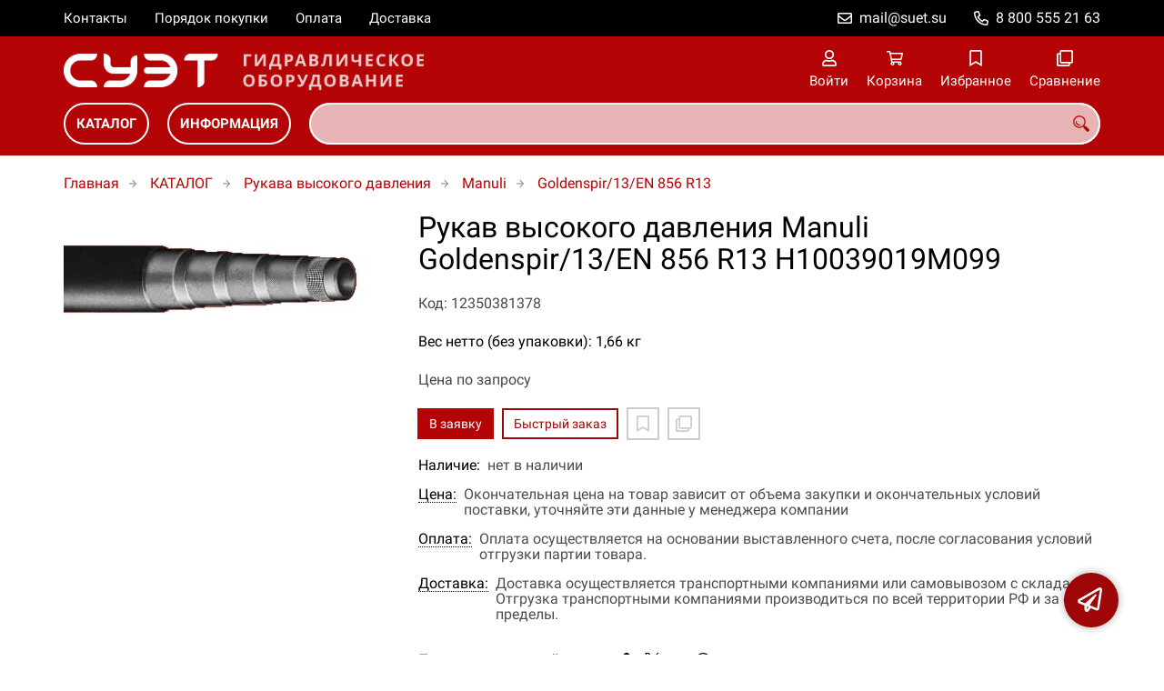

--- FILE ---
content_type: text/html; charset=UTF-8
request_url: https://suet-hydravlica.ru/p12350381378
body_size: 9004
content:
<!DOCTYPE html>
<html lang="ru">

<head>
	<meta charset="UTF-8">
	<title>Рукав высокого давления Manuli Goldenspir/13/EN 856 R13 H10039019M099 — купить в компании ООО "СУЭТ"</title>
			<meta name="description" content="Отличная цена на товар Рукав высокого давления Manuli Goldenspir/13/EN 856 R13 H10039019M099, приобрести в компании ООО СУЭТ с доставкой на территории РФ транспортной компанией или самовывозом, заказывайте прямо сейчас в каталоге интернет-магазина suet-hydravlica.ru. Ждём ваших заявок!">		<meta content='width=device-width, initial-scale=1, maximum-scale=1' name='viewport'>

	<link rel="stylesheet" href="/assets/store-1/roboto.css">

	<link rel="stylesheet" href="/assets/store-1/style.css?1729420236">
	<link rel="icon" type="image/png" href="/fls/img/af0f175ce67e50165be6666123674aa3.png" sizes="32x32">

				<style>
		:root {
			--color-text: rgba(0, 0, 0, 1);
			--color-main: rgba(158, 6, 7, 1);

			--header-color-bg: rgba(181, 4, 5, 0);
			--header-color-bg-fill: rgba(181, 4, 5,1);
			--header-topbar-color-bg: rgba(0, 0, 0, 0);
			--header-topbar-color-bg-fill: rgba(0, 0, 0,1);

			--header-color-link: rgba(255, 255, 255, 1);
			--header-color-text: rgba(181, 4, 5, 1);
			--header-color-search-border: rgba(255, 255, 255, 0);
			--footer-color-bg: rgba(181, 4, 5, 1);
			--footer-color-link: rgba(255, 255, 255, 1);
			--footer-color-text: rgba(255, 255, 255, 1);
			--font-family: 'Roboto', sans-serif;
			--font-size: 16px;
			--color-h1: rgba(0, 0, 0, 1);
			--color-label: rgba(72, 72, 72, 1);
			--color-btn-primary: rgba(181, 4, 5, 1);
			--h1-size: 32px;
			--color-link: rgba(181, 4, 5, 1);
			--color-bg: rgba(255, 255, 255, 0);

			--header-topbar-color-link: rgba(255, 255, 255, 1);
			--btn-border-width: 2px;
			--btn-border-offset: -1px;

			--header-btn-border-radius: 23px;

			--btn-border-top-width: 2px;
			--btn-border-bottom-width: 2px;
			--btn-border-left-width: 2px;
			--btn-border-right-width: 2px;
		}
	</style>
	</head>

<body class="page-product" data-page="Product">
	<header>
		<nav class="navbar">
			<div class="topbar" id="menu-push">
				<div class="container">
					<div class="navbar-menu">
							<ul class="nav navbar-nav">
				<li>
			<a href="/contacts" class="menuitem">Контакты</a>
		</li>
				<li>
			<a href="/buy" class="menuitem">Порядок покупки</a>
		</li>
				<li>
			<a href="/payment" class="menuitem">Оплата</a>
		</li>
				<li>
			<a href="/delivery" class="menuitem">Доставка</a>
		</li>
			</ul>
					</div>
											<div class="navbar-phone"><svg xmlns="http://www.w3.org/2000/svg" viewBox="0 0 512 512"><!-- Font Awesome Pro 5.15.3 by @fontawesome - https://fontawesome.com License - https://fontawesome.com/license (Commercial License) --><path d="M484.25 330l-101.59-43.55a45.86 45.86 0 0 0-53.39 13.1l-32.7 40a311.08 311.08 0 0 1-124.19-124.12l40-32.7a45.91 45.91 0 0 0 13.1-53.42L182 27.79a45.63 45.63 0 0 0-52.31-26.61L35.5 22.89A45.59 45.59 0 0 0 0 67.5C0 313.76 199.68 512.1 444.56 512a45.58 45.58 0 0 0 44.59-35.51l21.7-94.22a45.75 45.75 0 0 0-26.6-52.27zm-41.59 134.09C225.08 463.09 49 287 48 69.3l90.69-20.9 42.09 98.22-68.09 55.71c46.39 99 98.19 150.63 197 197l55.69-68.11 98.19 42.11z"/></svg><a href="tel:88005552163">8 800 555 21 63</a></div>
					
											<div class="navbar-email"><svg xmlns="http://www.w3.org/2000/svg" viewBox="0 0 512 512"><!-- Font Awesome Pro 5.15.3 by @fontawesome - https://fontawesome.com License - https://fontawesome.com/license (Commercial License) --><path d="M464 64H48C21.49 64 0 85.49 0 112v288c0 26.51 21.49 48 48 48h416c26.51 0 48-21.49 48-48V112c0-26.51-21.49-48-48-48zm0 48v40.805c-22.422 18.259-58.168 46.651-134.587 106.49-16.841 13.247-50.201 45.072-73.413 44.701-23.208.375-56.579-31.459-73.413-44.701C106.18 199.465 70.425 171.067 48 152.805V112h416zM48 400V214.398c22.914 18.251 55.409 43.862 104.938 82.646 21.857 17.205 60.134 55.186 103.062 54.955 42.717.231 80.509-37.199 103.053-54.947 49.528-38.783 82.032-64.401 104.947-82.653V400H48z"/></svg><a href="mailto:mail@suet.su">mail@suet.su</a></div>
									</div>
			</div>
			<div class="fixedbar">
				<div class="navbar-header">
					<div class="container">
						<div class="wrp-header">
							<button type="button" class="navbar-toggle collapsed" data-toggle="push" data-target="#menu-push" aria-expanded="false">
								<i class="icon-bars"></i>
							</button>
							<a class="navbar-brand brand-logo" href="/" id="navbarLogo"><img src="/fls/img/9e88da2e3a62de21d501b099e9f34aff.png" alt="СУЭТ - Гидравлическое оборудование"></a>
						</div>
						<div class="navbar-btns">
			<a href="#login" class="btn-nav">
			<svg xmlns="http://www.w3.org/2000/svg" viewBox="0 0 448 512"><!-- Font Awesome Pro 5.15.3 by @fontawesome - https://fontawesome.com License - https://fontawesome.com/license (Commercial License) --><path d="M313.6 304c-28.7 0-42.5 16-89.6 16-47.1 0-60.8-16-89.6-16C60.2 304 0 364.2 0 438.4V464c0 26.5 21.5 48 48 48h352c26.5 0 48-21.5 48-48v-25.6c0-74.2-60.2-134.4-134.4-134.4zM400 464H48v-25.6c0-47.6 38.8-86.4 86.4-86.4 14.6 0 38.3 16 89.6 16 51.7 0 74.9-16 89.6-16 47.6 0 86.4 38.8 86.4 86.4V464zM224 288c79.5 0 144-64.5 144-144S303.5 0 224 0 80 64.5 80 144s64.5 144 144 144zm0-240c52.9 0 96 43.1 96 96s-43.1 96-96 96-96-43.1-96-96 43.1-96 96-96z"/></svg>			<span>Войти</span>
		</a>
			<a href="/cart" class="btn-nav">
			<svg xmlns="http://www.w3.org/2000/svg" viewBox="0 0 576 512"><!-- Font Awesome Pro 5.15.3 by @fontawesome - https://fontawesome.com License - https://fontawesome.com/license (Commercial License) --><path d="M551.991 64H144.28l-8.726-44.608C133.35 8.128 123.478 0 112 0H12C5.373 0 0 5.373 0 12v24c0 6.627 5.373 12 12 12h80.24l69.594 355.701C150.796 415.201 144 430.802 144 448c0 35.346 28.654 64 64 64s64-28.654 64-64a63.681 63.681 0 0 0-8.583-32h145.167a63.681 63.681 0 0 0-8.583 32c0 35.346 28.654 64 64 64 35.346 0 64-28.654 64-64 0-18.136-7.556-34.496-19.676-46.142l1.035-4.757c3.254-14.96-8.142-29.101-23.452-29.101H203.76l-9.39-48h312.405c11.29 0 21.054-7.869 23.452-18.902l45.216-208C578.695 78.139 567.299 64 551.991 64zM208 472c-13.234 0-24-10.766-24-24s10.766-24 24-24 24 10.766 24 24-10.766 24-24 24zm256 0c-13.234 0-24-10.766-24-24s10.766-24 24-24 24 10.766 24 24-10.766 24-24 24zm23.438-200H184.98l-31.31-160h368.548l-34.78 160z"/></svg><div id="header-cart-count"></div>			<span>Корзина</span>
		</a>
			<a href="/whishlist" class="btn-nav">
			<svg xmlns="http://www.w3.org/2000/svg" viewBox="0 0 384 512"><!-- Font Awesome Pro 5.15.3 by @fontawesome - https://fontawesome.com License - https://fontawesome.com/license (Commercial License) --><path d="M336 0H48C21.49 0 0 21.49 0 48v464l192-112 192 112V48c0-26.51-21.49-48-48-48zm0 428.43l-144-84-144 84V54a6 6 0 0 1 6-6h276c3.314 0 6 2.683 6 5.996V428.43z"/></svg><div id="header-whishlist-count"></div>			<span>Избранное</span>
		</a>
			<a href="/compare" class="btn-nav">
			<svg xmlns="http://www.w3.org/2000/svg" viewBox="0 0 512 512"><!-- Font Awesome Pro 5.15.3 by @fontawesome - https://fontawesome.com License - https://fontawesome.com/license (Commercial License) --><path d="M464 0H144c-26.51 0-48 21.49-48 48v48H48c-26.51 0-48 21.49-48 48v320c0 26.51 21.49 48 48 48h320c26.51 0 48-21.49 48-48v-48h48c26.51 0 48-21.49 48-48V48c0-26.51-21.49-48-48-48zM362 464H54a6 6 0 0 1-6-6V150a6 6 0 0 1 6-6h42v224c0 26.51 21.49 48 48 48h224v42a6 6 0 0 1-6 6zm96-96H150a6 6 0 0 1-6-6V54a6 6 0 0 1 6-6h308a6 6 0 0 1 6 6v308a6 6 0 0 1-6 6z"/></svg><div id="header-compare-count"></div>			<span>Сравнение</span>
		</a>
			<a href="tel:88005552163" class="btn-nav hidden-sm hidden-md hidden-lg">
			<svg xmlns="http://www.w3.org/2000/svg" viewBox="0 0 512 512"><!-- Font Awesome Pro 5.15.3 by @fontawesome - https://fontawesome.com License - https://fontawesome.com/license (Commercial License) --><path d="M476.5 22.9L382.3 1.2c-21.6-5-43.6 6.2-52.3 26.6l-43.5 101.5c-8 18.6-2.6 40.6 13.1 53.4l40 32.7C311 267.8 267.8 311 215.4 339.5l-32.7-40c-12.8-15.7-34.8-21.1-53.4-13.1L27.7 329.9c-20.4 8.7-31.5 30.7-26.6 52.3l21.7 94.2c4.8 20.9 23.2 35.5 44.6 35.5C312.3 512 512 313.7 512 67.5c0-21.4-14.6-39.8-35.5-44.6zM69.3 464l-20.9-90.7 98.2-42.1 55.7 68.1c98.8-46.4 150.6-98 197-197l-68.1-55.7 42.1-98.2L464 69.3C463 286.9 286.9 463 69.3 464z"/></svg>			<span>Позвонить</span>
		</a>
	</div>
					</div>
				</div>
				<div class="collapse navbar-collapse navbar-search">
					<div class="container">
						<div class="navbar-menu main-menu">
								<ul class="nav navbar-nav">
				<li>
			<a href="#submenu-catalog" class="menuitem">
				КАТАЛОГ			</a>
						<div class="header-submenu" id="submenu-catalog">
				<ul class="container">
								<li class="active">
				<a href="/c12350003723">Гидростанции</a>
				<ul>			<li>
				<a href="/c12350003725/benzinovye">Бензиновые</a>
							</li>			<li>
				<a href="/c12350003726">Ручные</a>
							</li>			<li>
				<a href="/c12350003724/elektricheskie">Электрические</a>
							</li></ul>			</li>			<li>
				<a href="/c12350002493/gidrostancii">Гидростанции</a>
				<ul>			<li>
				<a href="/c12350004603/benzinovye">Бензиновые</a>
							</li>			<li>
				<a href="/c12350004604/ruchnye">Ручные</a>
							</li>			<li>
				<a href="/c12350004605/elektricheskie">Электрические</a>
							</li></ul>			</li>			<li>
				<a href="/c12350000634">Гидроцилиндры</a>
				<ul>			<li>
				<a href="/c12350000641">Г</a>
				<ul>			<li>
				<a href="/c12350003695">125 мм</a>
							</li>			<li>
				<a href="/c12350003696">140 мм</a>
							</li>			<li>
				<a href="/c12350003697">160 мм</a>
							</li>			<li>
				<a href="/c12350003694">80 мм</a>
							</li></ul>			</li>			<li>
				<a href="/c12350000635">ГЦ</a>
							</li>			<li>
				<a href="/c12350000636">ГЦА</a>
							</li>			<li>
				<a href="/c12350000637">ГЦД</a>
							</li>			<li>
				<a href="/c12350000640">ГЦО</a>
				<ul>			<li>
				<a href="/c12350003688">ГЦО-01</a>
				<ul>			<li>
				<a href="/c12350003689">50 мм</a>
							</li>			<li>
				<a href="/c12350003690">80 мм</a>
							</li></ul>			</li>			<li>
				<a href="/c12350003691">ГЦО-02</a>
				<ul>			<li>
				<a href="/c12350003692">50 мм</a>
							</li>			<li>
				<a href="/c12350003693">63 мм</a>
							</li></ul>			</li></ul>			</li>			<li>
				<a href="/c12350000638">ГЦТ</a>
							</li>			<li>
				<a href="/c12350000642">ЛВ</a>
							</li>			<li>
				<a href="/c12350003680">Сорокин</a>
							</li>			<li>
				<a href="/c12350000639">ЦГ</a>
				<ul>			<li>
				<a href="/c12350003682">100 мм</a>
							</li>			<li>
				<a href="/c12350003683">110 мм</a>
							</li>			<li>
				<a href="/c12350003684">125 мм</a>
							</li>			<li>
				<a href="/c12350003685">140 мм</a>
							</li>			<li>
				<a href="/c12350003686">160 мм</a>
							</li>			<li>
				<a href="/c12350003687">180 мм</a>
							</li>			<li>
				<a href="/c12350003681">80 мм</a>
							</li></ul>			</li></ul>			</li>			<li>
				<a href="/c12350011754">Домкраты</a>
				<ul>			<li>
				<a href="/c12350011755">AE&T</a>
							</li>			<li>
				<a href="/c12350011756">Armada</a>
							</li>			<li>
				<a href="/c12350011757">Jet</a>
							</li>			<li>
				<a href="/c12350011782/jr">JR</a>
							</li>			<li>
				<a href="/c12350011758">King Tony</a>
							</li>			<li>
				<a href="/c12350011759">Matrix</a>
				<ul>			<li>
				<a href="/c12350011761">Бутылочные</a>
							</li>			<li>
				<a href="/c12350011760">Подкатные</a>
							</li></ul>			</li>			<li>
				<a href="/c12350011762">Mega</a>
							</li>			<li>
				<a href="/c12350011763">Noblelift</a>
							</li>			<li>
				<a href="/c12350011764">Nordberg</a>
				<ul>			<li>
				<a href="/c12350011766">Бутылочные</a>
							</li>			<li>
				<a href="/c12350011765">Подкатные</a>
							</li></ul>			</li>			<li>
				<a href="/c12350011767">Stayer</a>
							</li>			<li>
				<a href="/c12350011768">Stels</a>
							</li>			<li>
				<a href="/c12350011769">Tor</a>
							</li>			<li>
				<a href="/c12350011779">Torin</a>
				<ul>			<li>
				<a href="/c12350011781">Бутылочные</a>
							</li>			<li>
				<a href="/c12350011780">Подкатные</a>
							</li></ul>			</li>			<li>
				<a href="/c12350011773">Winntec</a>
				<ul>			<li>
				<a href="/c12350011775">Бутылочные</a>
							</li>			<li>
				<a href="/c12350011774">Подкатные</a>
							</li></ul>			</li>			<li>
				<a href="/c12350011776">Калибр</a>
				<ul>			<li>
				<a href="/c12350011778">Бутылочные</a>
							</li>			<li>
				<a href="/c12350011777">Подкатные</a>
							</li></ul>			</li>			<li>
				<a href="/c12350011783/mk4">МК4</a>
							</li>			<li>
				<a href="/c12350011770">Россия</a>
							</li>			<li>
				<a href="/c12350011771">Сорокин</a>
							</li>			<li>
				<a href="/c12350011772/stella">Стелла</a>
							</li></ul>			</li>			<li>
				<a href="/c12350011739">Масло гидравлическое</a>
				<ul>			<li>
				<a href="/c12350011740/chevron">Chevron</a>
							</li>			<li>
				<a href="/c12350011741/esso">Esso</a>
							</li>			<li>
				<a href="/c12350011752/kixx">Kixx</a>
							</li>			<li>
				<a href="/c12350011750/liqui-moly">Liqui Moly</a>
							</li>			<li>
				<a href="/c12350011742/mobil">Mobil</a>
							</li>			<li>
				<a href="/c12350011743/shell">Shell</a>
							</li>			<li>
				<a href="/c12350011746/texaco">Texaco</a>
							</li>			<li>
				<a href="/c12350011749/totachi-niro">Totachi Niro</a>
							</li>			<li>
				<a href="/c12350011753/total">Total</a>
							</li>			<li>
				<a href="/c12350011744/valvoline">Valvoline</a>
							</li>			<li>
				<a href="/c12350011745/yanmar">Yanmar</a>
							</li>			<li>
				<a href="/c12350011751/zic">Zic</a>
							</li>			<li>
				<a href="/c12350011747/gazpromneft">Газпромнефть</a>
							</li>			<li>
				<a href="/c12350011748/ekspertoyl">Экспертойл</a>
							</li></ul>			</li>			<li>
				<a href="/c12350003698">Рукава высокого давления</a>
				<ul>			<li>
				<a href="/c12350003699">Manuli</a>
				<ul>			<li>
				<a href="/c12350003708">Equator/1</a>
							</li>			<li>
				<a href="/c12350003712">Equator/2</a>
							</li>			<li>
				<a href="/c12350003702">Goldenspir/12/EN 856 R12</a>
							</li>			<li>
				<a href="/c12350003703">Goldenspir/13/EN 856 R13</a>
							</li>			<li>
				<a href="/c12350003701">Goldenspir/EN 856 4SH</a>
							</li>			<li>
				<a href="/c12350003700">Goldenspir/EN 856 4SP</a>
							</li>			<li>
				<a href="/c12350003714">Rockmaster/1SN</a>
							</li>			<li>
				<a href="/c12350003715">Rockmaster/2SN</a>
							</li>			<li>
				<a href="/c12350003716">Shieldmaster 4000</a>
							</li>			<li>
				<a href="/c12350003706">Tractor/1K EN 857 1SC</a>
							</li>			<li>
				<a href="/c12350003704">Tractor/1T EN 853 1SN</a>
							</li>			<li>
				<a href="/c12350003707">Tractor/2K EN 857 2SC</a>
							</li>			<li>
				<a href="/c12350003705">Tractor/2T EN 853 2SN</a>
							</li></ul>			</li>			<li>
				<a href="/c12350003717">Semperit</a>
				<ul>			<li>
				<a href="/c12350003718">FKD</a>
							</li>			<li>
				<a href="/c12350003720">FKL</a>
							</li>			<li>
				<a href="/c12350003719">FKS-R</a>
							</li>			<li>
				<a href="/c12350003722">FMO</a>
							</li>			<li>
				<a href="/c12350003721">FUHT</a>
							</li></ul>			</li></ul>			</li>				</ul>
			</div>
					</li>
				<li>
			<a href="#submenu-information" class="menuitem">
				ИНФОРМАЦИЯ			</a>
						<div class="header-submenu" id="submenu-information">
				<ul class="container">
								<li class="active">
				<a href="/r12350000549">Новости</a>
							</li>			<li>
				<a href="/r12350000516">Статьи</a>
							</li>				</ul>
			</div>
					</li>
			</ul>
						</div>
						<div class="search-panel">
							<input type="text" name="search" value="" class="form-control" id="autoComplete" autocomplete="off" tabindex="1">
							<button type="button" class="btn btn-default"><svg viewBox="0 0 40 40" xmlns="http://www.w3.org/2000/svg">
<g clip-path="url(#clip0_825_181)">
<path d="M15.3845 0.289185C13.402 0.288983 11.4389 0.679287 9.6073 1.43781C7.77566 2.19633 6.11138 3.30822 4.70948 4.70998C3.30758 6.11173 2.19552 7.7759 1.43681 9.60746C0.678102 11.439 0.287598 13.4021 0.287598 15.3846C0.287396 17.3672 0.677751 19.3304 1.43637 21.1622C2.19499 22.9939 3.30701 24.6582 4.70893 26.0602C6.11085 27.4621 7.77521 28.5741 9.60694 29.3327C11.4387 30.0913 13.4019 30.4817 15.3845 30.4815C18.9076 30.4815 22.143 29.2338 24.7122 27.2123L26.0584 28.5584C25.7819 29.0955 25.6841 29.7068 25.779 30.3033C25.8739 30.8998 26.1566 31.4505 26.5861 31.8753L33.6538 38.9907C34.7507 40.0892 36.5461 40.0892 37.6445 38.9907L38.9907 37.6446C39.5177 37.1142 39.8135 36.3969 39.8135 35.6492C39.8135 34.9015 39.5177 34.1842 38.9907 33.6538L31.8753 26.5861C31.4475 26.1596 30.8935 25.8825 30.2956 25.796C29.6978 25.7095 29.0879 25.8183 28.5568 26.1061L27.2107 24.76C28.9727 22.5364 30.0725 19.8612 30.3839 17.0412C30.6952 14.2213 30.2056 11.3706 28.9711 8.81615C27.7366 6.2617 25.8072 4.10685 23.4041 2.59869C21.0011 1.09052 18.2216 0.290097 15.3845 0.289185ZM15.3845 3.07688C18.6487 3.07688 21.7792 4.37358 24.0874 6.68172C26.3955 8.98986 27.6922 12.1204 27.6922 15.3846C27.6922 18.6488 26.3955 21.7793 24.0874 24.0874C21.7792 26.3956 18.6487 27.6923 15.3845 27.6923C12.1203 27.6923 8.98981 26.3956 6.68167 24.0874C4.37353 21.7793 3.07683 18.6488 3.07683 15.3846C3.07683 12.1204 4.37353 8.98986 6.68167 6.68172C8.98981 4.37358 12.1203 3.07688 15.3845 3.07688ZM7.59529 11.4907C6.77473 12.8198 6.34203 14.3518 6.34606 15.9138C6.34424 17.0192 6.56062 18.1142 6.98281 19.1358C7.405 20.1574 8.02469 21.0857 8.80635 21.8674C9.58801 22.649 10.5163 23.2687 11.5379 23.6909C12.5595 24.1131 13.6545 24.3295 14.7599 24.3276C16.4977 24.3241 18.1925 23.7871 19.6153 22.7892C19.2317 22.8247 18.8466 22.8401 18.4614 22.8353C17.0336 22.839 15.6191 22.5605 14.2992 22.0158C12.9793 21.4711 11.78 20.671 10.7703 19.6614C9.76059 18.6518 8.9603 17.4527 8.41543 16.1329C7.87056 14.8131 7.59184 13.3986 7.59529 11.9707C7.59529 11.8107 7.5876 11.6507 7.59529 11.4907Z"/>
</g>
<defs>
<clipPath id="clip0_825_181">
<rect width="40" height="40" fill="white"/>
</clipPath>
</defs>
</svg>
</button>
						</div>
					</div>
				</div>
			</div>
		</nav>
	</header>
	<div class="content">
		<div class="container">
			<div class="breadcrumbs">
								<a href="/">Главная</a>
														<a href="/catalog">КАТАЛОГ</a>
														<a href="/c12350003698">Рукава высокого давления</a>
														<a href="/c12350003699">Manuli</a>
														<a href="/c12350003703">Goldenspir/13/EN 856 R13</a>
																									</div>
			<div class="row">
		<div class="col-md-4">
			<div class="image-gallery">
									<a class="m-image" href="/fls/products/381378/624c15af656e9017c03420159703b3ab.jpg" title="Рукав высокого давления Manuli Goldenspir/13/EN 856 R13 H10039019M099">
						<img src="/fls/products/381378/624c15af656e9017c03420159703b3ab.jpg" title="Рукав высокого давления Manuli Goldenspir/13/EN 856 R13 H10039019M099" alt="Рукав высокого давления Manuli Goldenspir/13/EN 856 R13 H10039019M099" />
					</a>
											</div>
		</div>
		<div class="col-md-8">
			<h1>Рукав высокого давления Manuli Goldenspir/13/EN 856 R13 H10039019M099</h1>
			<div class="wrp-cdmn">
				<div class="code">Код: 12350381378</div>
							</div>
			<div class="specification">Вес нетто (без упаковки): 1,66 кг</div>
			
			
						<div class="no-price">Цена по запросу</div>
			<div class="actions">
				<div class="buttons">
					<button type="button" class="btn btn-primary btn-product-cart" data-id="381378">В заявку</button>
					<button type="button" class="btn btn-main btn-quick-order" data-id="381378">Быстрый заказ</button>
					<button type="button" class="btn btn-default btn-product-whishlist" data-id="381378"></button>
					<button type="button" class="btn btn-default btn-product-compare" data-id="381378"></button>
				</div>
			</div>
			<div class="stock"><div class="title">Наличие:</div><div class="val">нет в наличии</div></div>
					<div class="mod-article-product">
			<a href="/a12350004886/cena" target="modal" class="article-title">Цена:</a>
			<div class="article-description">Окончательная цена на товар зависит от объема закупки и окончательных условий поставки, уточняйте эти данные у менеджера компании</div>
		</div>
				<div class="mod-article-product">
			<a href="/a12350004737/oplata" target="modal" class="article-title">Оплата:</a>
			<div class="article-description">Оплата осуществляется на основании выставленного счета, после согласования условий отгрузки партии товара.</div>
		</div>
				<div class="mod-article-product">
			<a href="/a12350004738/dostavka" target="modal" class="article-title">Доставка:</a>
			<div class="article-description">Доставка осуществляется транспортными компаниями или самовывозом с склада. Отгрузка транспортными компаниями производиться по всей территории РФ и за ее пределы.</div>
		</div>
					<div class="mod-share">
				<div class="title">Поделитесь ссылкой:</div>
				<script src="https://yastatic.net/share2/share.js" defer></script>
				<div class="ya-share2" data-curtain data-services="vkontakte,facebook,odnoklassniki,twitter,telegram,whatsapp" data-color-scheme="whiteblack"></div>
			</div>
		</div>
	</div>
	

	<ul class="nav nav-tabs" role="tablist">
					<li role="presentation" class="active"><a href="#description" aria-controls="description" role="tab" data-toggle="tab">Описание</a></li>
							<li role="presentation"><a href="#characteristics" aria-controls="characteristics" role="tab" data-toggle="tab">Характеристики</a></li>
							</ul>
	<div class="tab-content">
					<div role="tabpanel" class="tab-pane description active" id="description">
				<p><strong>Рукава высокого давления Manuli Goldenspir/13/EN 856 R13 -&nbsp;</strong>это гибкие соединения (шланги), применяемые в гидравлических системах для транспортировки гидравлических и моторных масел, жидкого топлива, эмульсий. Рукава высокого давления является важной деталью любого современного гидрооборудования, а также систем газо- или водоснабжения.</p>
<p><strong>Рукава высокого давления Manuli Goldenspir/13/EN 856 R13</strong>&nbsp;- выпускаются диаметром от 19 до 51 мм навивочной конструкции с 4-мя слоями стальной оплетки, внутренний слой изготовлен из маслостойкой резины, наружный слой - из синтетической резины, стойкой к истиранию коричневого цвета.</p>
<p><strong>Рукава высокого давления Manuli Goldenspir/13 -&nbsp;</strong>применяются в различной спец.технике, машинах, станках, подъемных механизмах, бульдозерах, экскаваторах, кранах, тракторах и обеспечивают бесперебойную работу гидравлического инструмента и оборудования. Подходят для транспортировки минеральных, растительных масел, синтетических масел на основе сложных эфиров, гликолей и полигликолей, минеральных масел в водной эмульсии, воды.</p>
<p><strong>Особенности рукавов высокого давления Manuli Goldenspir/13 :</strong></p>
<ul>
<li>устойчивость к разности температур от -40<sup>о</sup>С до + 100<sup>о</sup>С</li>
<li>максимальная температура 125<sup>о</sup>С</li>
<li>сопротивление к истиранию</li>
<li>выдерживает более 1 000 000 импульсных циклов</li>
<li>устойчивость к осадкам</li>
<li>соответствует требованиям стандарта EN 856 R 13</li>
<li>гибкость</li>
<li>компактность</li>
<li>легкость</li>
</ul>			</div>
							<div role="tabpanel" class="tab-pane characteristics" id="characteristics">
									<div class="title">Габариты и вес</div>
											<div class="items">
															<div class="item">
									<div class="name">
										Вес нетто (без упаковки)																			</div>
									<div class="val">1,66 кг</div>
								</div>
													</div>
									<div class="title">Характеристики РВД</div>
											<div class="items">
															<div class="item">
									<div class="name">
										Внутренний диаметр																			</div>
									<div class="val">29 мм</div>
								</div>
															<div class="item">
									<div class="name">
										Минимальный радиус изгиба																			</div>
									<div class="val">240 мм</div>
								</div>
															<div class="item">
									<div class="name">
										Модель																			</div>
									<div class="val">Goldenspir/13/EN 856 R13 H10039019M099 </div>
								</div>
															<div class="item">
									<div class="name">
										Наружный диаметр																			</div>
									<div class="val">32 мм</div>
								</div>
															<div class="item">
									<div class="name">
										Рабочее давление  (bar)																			</div>
									<div class="val">350 </div>
								</div>
													</div>
							</div>
							</div>
	<div class="price-info" style="display: none;">Цена действительна при оптовой закупке, уточняйте детали у менеджера</div>
</div>
		<div class="mod-ttext mod">
			<div class="container">
								<div class="mod-content">Купить товар приведенный на данной странице: <strong>Рукав высокого давления Manuli Goldenspir/13/EN 856 R13 H10039019M099</strong> на нашем сайте по доступной цене можно связавшись с нами через заявку, электронную почту или телефонный звонок. Приобретение товара <strong>Рукав высокого давления Manuli Goldenspir/13/EN 856 R13 H10039019M099</strong> осущетсвляется на основании полученного счета (договора поставки) на данный товар, в котором указываются согласованные условия поставки и окончательная стоимость партии товара. Отгрузка товара осуществляется по всей территории РФ и за ее пределы. Вы можете найти на нашем сайте характеристики Рукав высокого давления Manuli Goldenspir/13/EN 856 R13 H10039019M099, а также более широкое предложение, аналогов данного товара в категории <strong>Goldenspir/13/EN 856 R13</strong>.</div>
			</div>
		</div>
					</div>
	<footer>
		<div class="container">
			<div class="row">
				<div class="col-sm-4 hidden-xs">
					<a class="logo" href="/"><img src="/fls/img/c7e073d40de332c2bccb5d6c42deea01.svg" alt="СУЭТ - Гидравлическое оборудование"></a>
				</div>
				<div class="col-sm-6">
									</div>
				<div class="col-sm-2">
										<div class="phone">8 800 555 21 63</div>
					<div class="mail">mail@suet.su</div>
				</div>
			</div>

		</div>
	</footer>
	<a href="#feedback" class="btn-feedback"><span class="info">Не нашли что искали? Отправьте заявку и мы поможем Вам с выбором!<i class="cls">×</i></span></a>
		<script src="/assets/store-1/script.js?1729420235"></script>
	<!-- Yandex.Metrika counter -->
<script type="text/javascript" >
   (function(m,e,t,r,i,k,a){m[i]=m[i]||function(){(m[i].a=m[i].a||[]).push(arguments)};
   m[i].l=1*new Date();k=e.createElement(t),a=e.getElementsByTagName(t)[0],k.async=1,k.src=r,a.parentNode.insertBefore(k,a)})
   (window, document, "script", "https://mc.yandex.ru/metrika/tag.js", "ym");

   ym(27902289, "init", {
        clickmap:true,
        trackLinks:true,
        accurateTrackBounce:true,
        webvisor:true
   });
</script>
<noscript><div><img src="https://mc.yandex.ru/watch/27902289" style="position:absolute; left:-9999px;" alt="" /></div></noscript>
<!-- /Yandex.Metrika counter --></body>

</html>